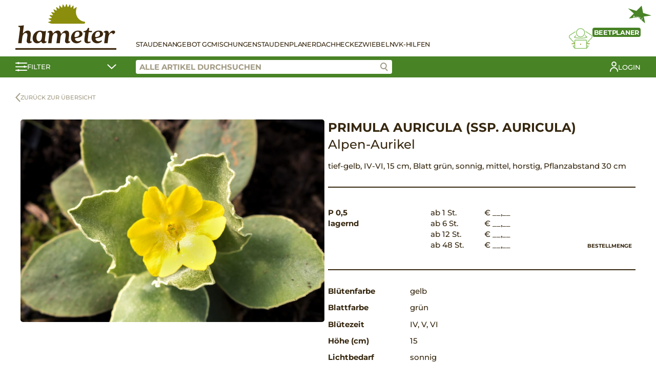

--- FILE ---
content_type: text/html; charset=UTF-8
request_url: https://www.hameter.at/produkt/primula-auricula-ssp-auricula/
body_size: 9488
content:
<!DOCTYPE html><html lang="de-DE"><head><meta charset="UTF-8"><meta name="viewport" content="width=device-width, initial-scale=1.0"><link media="all" href="https://www.hameter.at/wp-content/cache/autoptimize/css/autoptimize_80a66377854177cf89eea501239578b9.css" rel="stylesheet"><title>Primula auricula (ssp. auricula) &#8211; Hameter Staudengärtnerei</title><meta name='robots' content='max-image-preview:large' /> <script type='text/javascript' src='https://www.hameter.at/wp-includes/js/jquery/jquery.min.js?ver=3.6.1' id='jquery-core-js'></script> <link rel="canonical" href="https://www.hameter.at/produkt/primula-auricula-ssp-auricula/" /> <noscript><style>.woocommerce-product-gallery{ opacity: 1 !important; }</style></noscript><meta name="generator" content="Elementor 3.11.1; settings: css_print_method-external, google_font-enabled, font_display-auto"><link rel="icon" href="https://www.hameter.at/wp-content/uploads/2023/02/cropped-hameter-favicon-32x32.png" sizes="32x32" /><link rel="icon" href="https://www.hameter.at/wp-content/uploads/2023/02/cropped-hameter-favicon-192x192.png" sizes="192x192" /><link rel="apple-touch-icon" href="https://www.hameter.at/wp-content/uploads/2023/02/cropped-hameter-favicon-180x180.png" /><meta name="msapplication-TileImage" content="https://www.hameter.at/wp-content/uploads/2023/02/cropped-hameter-favicon-270x270.png" /></head><body class="product-template-default single single-product postid-494032 wp-custom-logo theme-staudenringtwentythree woocommerce woocommerce-page woocommerce-no-js elementor-default elementor-kit-17016"><header><div class="stt-shop-header"><div class="stt-shop-header-navigation container"><div class="stt-shop-haeader-navigation-logo"> <a href="https://www.hameter.at/" class="custom-logo-link" rel="home"><img width="197" height="90" src="https://www.hameter.at/wp-content/uploads/2023/02/logo-hameter.svg" class="custom-logo" alt="Hameter Staudengärtnerei" decoding="async" /></a></div><div class="stt-shop-header-navigation-content"><div class="stt-shop-header-navigation-openers"> <a href="#" class="stt-filter-opener stt-mobile"> <svg xmlns="http://www.w3.org/2000/svg" width="22.923" height="18" viewBox="0 0 22.923 18"> <g data-name="Gruppe 120" transform="translate(-164.5 -151.964)"> <g data-name="Gruppe 117" transform="translate(165.5 152)"> <g data-name="Gruppe 107" transform="translate(0)"> <line data-name="Linie 13" x2="20.923" transform="translate(0 2.003)" fill="none" stroke="#fff" stroke-linecap="round" stroke-width="2"/> <circle data-name="Ellipse 8" cx="2" cy="2" r="2" transform="translate(2.8 -0.036)" fill="#fff"/> </g> <g data-name="Gruppe 108" transform="translate(0 7.564)"> <line data-name="Linie 14" x2="20.923" transform="translate(0 1.562)" fill="none" stroke="#fff" stroke-linecap="round" stroke-width="2"/> <circle data-name="Ellipse 9" cx="2" cy="2" r="2" transform="translate(14.8 -0.6)" fill="#fff"/> </g> </g> <g data-name="Gruppe 119" transform="translate(165.5 166.182)"> <g data-name="Gruppe 118" transform="translate(0 0)"> <line data-name="Linie 13" x2="20.923" transform="translate(0 1.879)" fill="none" stroke="#fff" stroke-linecap="round" stroke-width="2"/> <circle data-name="Ellipse 8" cx="2" cy="2" r="2" transform="translate(2.8 -0.218)" fill="#fff"/> </g> </g> </g> </svg> </a> <a href="#" class="stt-hamburger stt-mobile"> <span></span> <span></span> <span></span> </a></div><div class="stt-shop-header-navigation-container"><div class="stt-shop-header-navigation-list"><div class="stt-mobile"><div class="menu-shop-menu-container"><ul id="menu-shop-menu" class="menu"><li id="menu-item-152857" class="menu-item menu-item-type-post_type menu-item-object-page current_page_parent menu-item-152857"><a href="https://www.hameter.at/shop/">Stauden</a></li><li id="menu-item-152858" class="menu-item menu-item-type-post_type menu-item-object-page menu-item-152858"><a href="https://www.hameter.at/angebot-der-woche/">Angebot GC</a></li><li id="menu-item-152859" class="menu-item menu-item-type-post_type menu-item-object-page menu-item-152859"><a href="https://www.hameter.at/kompositionen/">Mischungen</a></li><li id="menu-item-152860" class="menu-item menu-item-type-post_type menu-item-object-page menu-item-152860"><a href="https://www.hameter.at/staudenplaner/">Staudenplaner</a></li><li id="menu-item-152866" class="menu-item menu-item-type-post_type menu-item-object-page menu-item-152866"><a href="https://www.hameter.at/dachbegruenung/">Dach</a></li><li id="menu-item-152861" class="menu-item menu-item-type-post_type menu-item-object-page menu-item-152861"><a href="https://www.hameter.at/mobilane-fertighecke/">Hecke</a></li><li id="menu-item-152862" class="menu-item menu-item-type-post_type menu-item-object-page menu-item-152862"><a href="https://www.hameter.at/blumenzwiebel/">Zwiebeln</a></li><li id="menu-item-152863" class="menu-item menu-item-type-post_type menu-item-object-page menu-item-152863"><a href="https://www.hameter.at/verkaufshilfen/">VK-Hilfen</a></li></ul></div></div><div class="stt-desktop"><div class="menu-shop-menu-container"><ul id="menu-shop-menu-1" class="menu"><li class="menu-item menu-item-type-post_type menu-item-object-page current_page_parent menu-item-152857"><a href="https://www.hameter.at/shop/">Stauden</a></li><li class="menu-item menu-item-type-post_type menu-item-object-page menu-item-152858"><a href="https://www.hameter.at/angebot-der-woche/">Angebot GC</a></li><li class="menu-item menu-item-type-post_type menu-item-object-page menu-item-152859"><a href="https://www.hameter.at/kompositionen/">Mischungen</a></li><li class="menu-item menu-item-type-post_type menu-item-object-page menu-item-152860"><a href="https://www.hameter.at/staudenplaner/">Staudenplaner</a></li><li class="menu-item menu-item-type-post_type menu-item-object-page menu-item-152866"><a href="https://www.hameter.at/dachbegruenung/">Dach</a></li><li class="menu-item menu-item-type-post_type menu-item-object-page menu-item-152861"><a href="https://www.hameter.at/mobilane-fertighecke/">Hecke</a></li><li class="menu-item menu-item-type-post_type menu-item-object-page menu-item-152862"><a href="https://www.hameter.at/blumenzwiebel/">Zwiebeln</a></li><li class="menu-item menu-item-type-post_type menu-item-object-page menu-item-152863"><a href="https://www.hameter.at/verkaufshilfen/">VK-Hilfen</a></li></ul></div></div></div><div class="stt-shop-header-navigation-bed-planner"> <a href="#" class="open-modal" data-modal="stt-bedplanner-modal"><div class="stt-shop-header-navigation-bed-planner__title"> <span class="stt-shop-header-navigation-bed-planner__title-new">NEU</span> <span>Beetplaner</span></div> <svg xmlns="http://www.w3.org/2000/svg" xmlns:xlink="http://www.w3.org/1999/xlink" width="45.802" height="39.858" viewBox="0 0 45.802 39.858"> <g data-name="Gruppe 112" transform="translate(-100 0)"> <g data-name="Gruppe 112" transform="translate(100 0)" clip-path="url(#clip-path)"> <path data-name="Pfad 88" d="M40.991,24.457a.664.664,0,0,0-.221-.547l-3.911-3.461-.878.992,3.133,2.771c-1.429.5-4.808,1.343-11.418,1.343-6.535,0-9.7-.822-11.015-1.315l2.734-2.419-.877-.992-3.481,3.08a.662.662,0,0,0,.039,1.024c.263.2,2.851,1.947,12.6,1.947,9.889,0,12.869-1.839,12.992-1.917a.663.663,0,0,0,.3-.506" transform="translate(-5.013 -6.91)" fill="#8b8d0d"/> <path data-name="Pfad 89" d="M62.111,18.848a4.327,4.327,0,0,0-1.882-3.122L49.046,8.615l-.71,1.117,11.165,7.1a3,3,0,0,1,.491,4.541L50.143,31.725l.959.913,9.85-10.354a4.317,4.317,0,0,0,1.159-3.436" transform="translate(-16.334 -2.911)" fill="#8b8d0d"/> <path data-name="Pfad 90" d="M1.341,19.211a2.99,2.99,0,0,1,1.276-2.146l10.506-6.679-.71-1.118L1.889,15.959A4.324,4.324,0,0,0,1.182,22.5l9.85,10.51L12,32.107,2.145,21.595a2.994,2.994,0,0,1-.8-2.383" transform="translate(0 -3.132)" fill="#8b8d0d"/> <path data-name="Pfad 91" d="M29.682,17.528a8.764,8.764,0,1,0-8.764-8.765,8.775,8.775,0,0,0,8.764,8.765m0-16.2a7.44,7.44,0,1,1-7.44,7.438,7.448,7.448,0,0,1,7.44-7.438" transform="translate(-7.069 0)" fill="#8b8d0d"/> <rect data-name="Rechteck 60" width="6.157" height="1.324" transform="translate(34.288 29.579)" fill="#8b8d0d"/> <rect data-name="Rechteck 61" width="6.157" height="1.324" transform="translate(5.357 29.579)" fill="#8b8d0d"/> <path data-name="Pfad 92" d="M41.917,45.663a1.187,1.187,0,0,0-1.028-.521H38.817V35.311a1.354,1.354,0,0,0-1.353-1.352H16.071a1.353,1.353,0,0,0-1.352,1.352v9.831H12.646a1.185,1.185,0,0,0-1.028.522,1.224,1.224,0,0,0-.044,1.189l3.168,3.9a1.2,1.2,0,0,0,1.188.572l21.534,0c.052,0,.1,0,.152,0s.119.006.187.006a1.4,1.4,0,0,0,1.2-.6l2.884-3.755.078-.13a1.227,1.227,0,0,0-.046-1.188m-27.2.8v2.173l-1.778-2.173ZM16.071,50h-.027l.027-14.717,21.422.028V50H16.071Zm22.746-1.2V46.467H40.61Z" transform="translate(-3.867 -11.476)" fill="#8b8d0d"/> <line data-name="Linie 15" x2="0.001" transform="translate(22.9 31.137)" fill="none" stroke="#8b8d0d" stroke-linecap="round" stroke-miterlimit="10" stroke-width="2"/> </g> </g> </svg> </a></div><div class="stt-mobile"> <a href="https://www.hameter.at/mein-konto/?redirect" class="stt-my-profile"> <span>Login</span></a></div></div></div></div><div class="stt-shop-header-bar"><div class="container"> <a href="#" class="stt-shop-header-bar-filter stt-filter-opener"> <svg xmlns="http://www.w3.org/2000/svg" width="22.923" height="18" viewBox="0 0 22.923 18"> <g data-name="Gruppe 120" transform="translate(-164.5 -151.964)"> <g data-name="Gruppe 117" transform="translate(165.5 152)"> <g data-name="Gruppe 107" transform="translate(0)"> <line data-name="Linie 13" x2="20.923" transform="translate(0 2.003)" fill="none" stroke="#fff" stroke-linecap="round" stroke-width="2"/> <circle data-name="Ellipse 8" cx="2" cy="2" r="2" transform="translate(2.8 -0.036)" fill="#fff"/> </g> <g data-name="Gruppe 108" transform="translate(0 7.564)"> <line data-name="Linie 14" x2="20.923" transform="translate(0 1.562)" fill="none" stroke="#fff" stroke-linecap="round" stroke-width="2"/> <circle data-name="Ellipse 9" cx="2" cy="2" r="2" transform="translate(14.8 -0.6)" fill="#fff"/> </g> </g> <g data-name="Gruppe 119" transform="translate(165.5 166.182)"> <g data-name="Gruppe 118" transform="translate(0 0)"> <line data-name="Linie 13" x2="20.923" transform="translate(0 1.879)" fill="none" stroke="#fff" stroke-linecap="round" stroke-width="2"/> <circle data-name="Ellipse 8" cx="2" cy="2" r="2" transform="translate(2.8 -0.218)" fill="#fff"/> </g> </g> </g> </svg> <span>Filter</span> <svg xmlns="http://www.w3.org/2000/svg" width="18.02" height="10.056" viewBox="0 0 18.02 10.056"> <path id="Pfad_105" data-name="Pfad 105" d="M527.882,5837.131l7.45,7.258,7.742-7.258" transform="translate(-526.468 -5835.717)" fill="none" stroke="#fff" stroke-linecap="round" stroke-width="2"/> </svg> </a><div class="stt-shop-header-bar-right"><div class="stt-shop-header-bar-search"> <input class="stt-product-search" placeholder="Alle Artikel durchsuchen" value=""> <a href="#" class="stt-product-search-icon btn-search"> <svg data-name="Gruppe 122" xmlns="http://www.w3.org/2000/svg" width="15.262" height="16.958" viewBox="0 0 15.262 16.958"> <g data-name="Gruppe 121" transform="translate(9.688 11.202)"> <line data-name="Linie 13" x2="4.159" y2="4.343" fill="none" stroke="#9f9a84" stroke-linecap="round" stroke-width="2"/> </g> <g data-name="Ellipse 10" fill="#fff" stroke="#9f9a84" stroke-width="2"> <circle cx="6.5" cy="6.5" r="6.5" stroke="none"/> <circle cx="6.5" cy="6.5" r="5.5" fill="none"/> </g> </svg> </a><div class="stt-search-suggestions"></div></div><div class="stt-shop-header-bar-additional"> <a href="https://www.hameter.at/mein-konto/?redirect" class="stt-my-profile"> <svg xmlns="http://www.w3.org/2000/svg" xmlns:xlink="http://www.w3.org/1999/xlink" width="16.264" height="20.066" viewBox="0 0 16.264 20.066"> <g data-name="Gruppe 186" transform="translate(0 0)"> <g data-name="Gruppe 186"> <circle data-name="Ellipse 17" cx="3.917" cy="3.917" r="3.917" transform="translate(4.215 1)" fill="none" stroke="#fff" stroke-linecap="round" stroke-linejoin="round" stroke-width="2"/> <path data-name="Pfad 171" d="M1,19.066a7.132,7.132,0,0,1,14.264,0" fill="none" stroke="#fff" stroke-linecap="round" stroke-linejoin="round" stroke-width="2"/> </g> </g> </svg> <span>Login</span></a></div></div></div></div><div class="stt-shop-header-filter-contents container"><div><div class="filter-group" style="display:none;"> <label class="checkbox-container"> P 0,5 - Tray <input class="filter filter-P 0,5 - Tray" data-filter="topfgroesse" data-filter-value="P 0,5 - Tray" type="checkbox"><span class="checkmark"></span> </label></div><div class="filter-group"><div class="knospig-bluehend"> <label class="checkbox-container"> knospig-blühend <input class="filter filter-knospig-bluehend" data-filter="prioritaet" data-filter-value="knospig-bluehend" type="checkbox"><span class="checkmark"></span> </label></div><div class="topqualitaet"> <label class="checkbox-container"> Topqualität <input class="filter filter-topqualitaet" data-filter="prioritaet" data-filter-value="topqualitaet" type="checkbox"><span class="checkmark"></span> </label></div><div class="sb"> <label class="checkbox-container"> Stauden mit Buntbild <input class="filter filter-sb" data-filter="sortiment" data-filter-value="sb" type="checkbox"><span class="checkmark"></span> </label></div> <label class="checkbox-container"> Nur verfügbare anzeigen <input class="filter filter-lagernd" data-filter="prioritaet" data-filter-value="lagernd" type="checkbox"><span class="checkmark"></span> </label> <br> <label class="checkbox-container"> Neuheiten <input class="filter filter-ja" data-filter="neuheit" data-filter-value="ja" type="checkbox"><span class="checkmark"></span> </label> <br> <label class="checkbox-container"> Favoriten <input class="filter filter-ja" data-filter="favoriten" data-filter-value="ja" type="checkbox"><span class="checkmark"></span> </label></div><div class="filter-group"><div class="filter-group-heading"> Pflanzengruppen</div><div class="filter-group-content"> <label class="checkbox-container"> Blütenstauden <input class="filter filter-bluetenstauden" data-filter="kategorie" data-filter-value="bluetenstauden" type="checkbox"><span class="checkmark"></span> </label> <label class="checkbox-container"> Bodendecker <input class="filter filter-bodendecker" data-filter="kategorie" data-filter-value="bodendecker" type="checkbox"><span class="checkmark"></span> </label> <label class="checkbox-container"> Dachbegrünung <input class="filter filter-dachbegruenung" data-filter="kategorie" data-filter-value="dachbegruenung" type="checkbox"><span class="checkmark"></span> </label> <label class="checkbox-container"> Farne <input class="filter filter-farne" data-filter="kategorie" data-filter-value="farne" type="checkbox"><span class="checkmark"></span> </label> <label class="checkbox-container"> Gräser <input class="filter filter-graeser" data-filter="kategorie" data-filter-value="graeser" type="checkbox"><span class="checkmark"></span> </label> <label class="checkbox-container"> Küche <input class="filter filter-kueche" data-filter="kategorie" data-filter-value="kueche" type="checkbox"><span class="checkmark"></span> </label> <label class="checkbox-container" style="display:none;"> Mobilane® Fertighecke <input class="filter filter-mobilane-fertighecke" data-filter="kategorie" data-filter-value="mobilane-fertighecke" type="checkbox"><span class="checkmark"></span> </label> <label class="checkbox-container"> Staudenmischungen <input class="filter filter-staudenmischungen" data-filter="kategorie" data-filter-value="staudenmischungen" type="checkbox"><span class="checkmark"></span> </label> <label class="checkbox-container" style="display:none;"> Verkaufshilfen <input class="filter filter-verkaufshilfen" data-filter="kategorie" data-filter-value="verkaufshilfen" type="checkbox"><span class="checkmark"></span> </label> <label class="checkbox-container"> Wasser <input class="filter filter-wasser" data-filter="kategorie" data-filter-value="wasser" type="checkbox"><span class="checkmark"></span> </label> <label class="checkbox-container" style="display:none;"> Zwiebeln <input class="filter filter-zwiebeln" data-filter="kategorie" data-filter-value="zwiebeln" type="checkbox"><span class="checkmark"></span> </label><p></p><div style="display: none;"> <label class="checkbox-container"> Küche ausschließen <input class="filter filter-kueche" data-filter="kategorie_not" data-filter-value="kueche" type="checkbox"><span class="checkmark"></span> </label></div></div></div><div class="filter-group"><div class="filter-group-heading"> Besondere Eigenschaften</div><div class="filter-group-content"> <label class="checkbox-container"> Bienenweide <input class="filter filter-bienenweide" data-filter="besondere-eigenschaften" data-filter-value="bienenweide" type="checkbox"><span class="checkmark"></span> </label> <label class="checkbox-container"> blattzierend <input class="filter filter-blattzierend" data-filter="besondere-eigenschaften" data-filter-value="blattzierend" type="checkbox"><span class="checkmark"></span> </label> <label class="checkbox-container"> Dauerblüher <input class="filter filter-dauerblueher-besondere-eigenschaften" data-filter="besondere-eigenschaften" data-filter-value="dauerblueher-besondere-eigenschaften" type="checkbox"><span class="checkmark"></span> </label> <label class="checkbox-container"> duftend <input class="filter filter-duftend" data-filter="besondere-eigenschaften" data-filter-value="duftend" type="checkbox"><span class="checkmark"></span> </label> <label class="checkbox-container"> essbar <input class="filter filter-essbar" data-filter="besondere-eigenschaften" data-filter-value="essbar" type="checkbox"><span class="checkmark"></span> </label> <label class="checkbox-container"> essbare Blüten <input class="filter filter-essbare-blueten" data-filter="besondere-eigenschaften" data-filter-value="essbare-blueten" type="checkbox"><span class="checkmark"></span> </label> <label class="checkbox-container"> Fruchtschmuck <input class="filter filter-fruchtschmuck" data-filter="besondere-eigenschaften" data-filter-value="fruchtschmuck" type="checkbox"><span class="checkmark"></span> </label> <label class="checkbox-container"> Heilpflanze <input class="filter filter-heilpflanze" data-filter="besondere-eigenschaften" data-filter-value="heilpflanze" type="checkbox"><span class="checkmark"></span> </label> <label class="checkbox-container"> heimische Wildstaude <input class="filter filter-heimische-wildstaude" data-filter="besondere-eigenschaften" data-filter-value="heimische-wildstaude" type="checkbox"><span class="checkmark"></span> </label> <label class="checkbox-container"> Herbstfärbung <input class="filter filter-herbstfaerbung" data-filter="besondere-eigenschaften" data-filter-value="herbstfaerbung" type="checkbox"><span class="checkmark"></span> </label> <label class="checkbox-container"> Langzeitwirkung <input class="filter filter-langzeitwirkung" data-filter="besondere-eigenschaften" data-filter-value="langzeitwirkung" type="checkbox"><span class="checkmark"></span> </label> <label class="checkbox-container"> salzverträglich <input class="filter filter-salzvertraeglich" data-filter="besondere-eigenschaften" data-filter-value="salzvertraeglich" type="checkbox"><span class="checkmark"></span> </label> <label class="checkbox-container"> schneckenresistent <input class="filter filter-schneckenresistent" data-filter="besondere-eigenschaften" data-filter-value="schneckenresistent" type="checkbox"><span class="checkmark"></span> </label> <label class="checkbox-container"> Schnittstaude <input class="filter filter-schnittstaude-besondere-eigenschaften" data-filter="besondere-eigenschaften" data-filter-value="schnittstaude-besondere-eigenschaften" type="checkbox"><span class="checkmark"></span> </label> <label class="checkbox-container"> trittverträglich <input class="filter filter-trittvertraeglich" data-filter="besondere-eigenschaften" data-filter-value="trittvertraeglich" type="checkbox"><span class="checkmark"></span> </label> <label class="checkbox-container"> trockenheitsverträglich <input class="filter filter-trockenheitsvertraeglich" data-filter="besondere-eigenschaften" data-filter-value="trockenheitsvertraeglich" type="checkbox"><span class="checkmark"></span> </label> <label class="checkbox-container"> ungiftig <input class="filter filter-ungiftig" data-filter="besondere-eigenschaften" data-filter-value="ungiftig" type="checkbox"><span class="checkmark"></span> </label> <label class="checkbox-container"> wintergrün <input class="filter filter-wintergruen" data-filter="besondere-eigenschaften" data-filter-value="wintergruen" type="checkbox"><span class="checkmark"></span> </label> <label class="checkbox-container"> Winterschutz <input class="filter filter-winterschutz" data-filter="besondere-eigenschaften" data-filter-value="winterschutz" type="checkbox"><span class="checkmark"></span> </label> <label class="checkbox-container"> Würzpflanze <input class="filter filter-wuerzpflanze" data-filter="besondere-eigenschaften" data-filter-value="wuerzpflanze" type="checkbox"><span class="checkmark"></span> </label></div></div><div class="filter-group open"><div class="filter-group-heading"> Blütenfarbe</div><div class="filter-group-content"> <label class="checkbox-container checkbox-container-color">&nbsp; <input class="filter filter-weiss" data-filter="bluetenfarbe" data-filter-value="weiss" type="checkbox"> <span class="checkmark color-checkmark" title="weiß"><div style="background-color: #ffffff"></div> </span> </label> <label class="checkbox-container checkbox-container-color">&nbsp; <input class="filter filter-rot-bluetenfarbe" data-filter="bluetenfarbe" data-filter-value="rot-bluetenfarbe" type="checkbox"> <span class="checkmark color-checkmark" title="rot"><div style="background-color: #d0021b"></div> </span> </label> <label class="checkbox-container checkbox-container-color">&nbsp; <input class="filter filter-orange" data-filter="bluetenfarbe" data-filter-value="orange" type="checkbox"> <span class="checkmark color-checkmark" title="orange"><div style="background-color: #f5a623"></div> </span> </label> <label class="checkbox-container checkbox-container-color">&nbsp; <input class="filter filter-gelb" data-filter="bluetenfarbe" data-filter-value="gelb" type="checkbox"> <span class="checkmark color-checkmark" title="gelb"><div style="background-color: #fff700"></div> </span> </label> <label class="checkbox-container checkbox-container-color">&nbsp; <input class="filter filter-gruen-bluetenfarbe" data-filter="bluetenfarbe" data-filter-value="gruen-bluetenfarbe" type="checkbox"> <span class="checkmark color-checkmark" title="grün"><div style="background-color: #40d460"></div> </span> </label> <label class="checkbox-container checkbox-container-color">&nbsp; <input class="filter filter-blau" data-filter="bluetenfarbe" data-filter-value="blau" type="checkbox"> <span class="checkmark color-checkmark" title="blau"><div style="background-color: #4a90e2"></div> </span> </label> <label class="checkbox-container checkbox-container-color">&nbsp; <input class="filter filter-violett" data-filter="bluetenfarbe" data-filter-value="violett" type="checkbox"> <span class="checkmark color-checkmark" title="violett"><div style="background-color: #695385"></div> </span> </label> <label class="checkbox-container checkbox-container-color">&nbsp; <input class="filter filter-purpur" data-filter="bluetenfarbe" data-filter-value="purpur" type="checkbox"> <span class="checkmark color-checkmark" title="purpur"><div style="background-color: #bd10e0"></div> </span> </label> <label class="checkbox-container checkbox-container-color">&nbsp; <input class="filter filter-rosa" data-filter="bluetenfarbe" data-filter-value="rosa" type="checkbox"> <span class="checkmark color-checkmark" title="rosa"><div style="background-color: #f4b1b1"></div> </span> </label> <label class="checkbox-container checkbox-container-color">&nbsp; <input class="filter filter-braun" data-filter="bluetenfarbe" data-filter-value="braun" type="checkbox"> <span class="checkmark color-checkmark" title="braun"><div style="background-color: #8b572a"></div> </span> </label> <label class="checkbox-container checkbox-container-color">&nbsp; <input class="filter filter-schwarz" data-filter="bluetenfarbe" data-filter-value="schwarz" type="checkbox"> <span class="checkmark color-checkmark" title="schwarz"><div style="background-color: #000000"></div> </span> </label> <label class="checkbox-container checkbox-container-color">&nbsp; <input class="filter filter-lila" data-filter="bluetenfarbe" data-filter-value="lila" type="checkbox"> <span class="checkmark color-checkmark" title="lila"><div style="background-color: #dda0dd"></div> </span> </label></div></div><div class="filter-group open"><div class="filter-group-heading"> Blütezeit</div><div class="filter-group-content"><div class="range-slider" data-filter="bluetezeit" data-show-labels="true" data-keys="1,2,3,4,5,6,7,8,9,10,11,12" data-values="I,II,III,IV,V,VI,VII,VIII,IX,X,XI,XII"></div></div></div><div class="filter-group open"><div class="filter-group-heading"> Blattfarbe</div><div class="filter-group-content"> <label class="checkbox-container checkbox-container-color">&nbsp; <input class="filter filter-weiss-blattfarbe" data-filter="blattfarbe" data-filter-value="weiss-blattfarbe" type="checkbox"> <span class="checkmark color-checkmark" title="weiß"><div style="background-color: #ffffff"></div> </span> </label> <label class="checkbox-container checkbox-container-color">&nbsp; <input class="filter filter-rot" data-filter="blattfarbe" data-filter-value="rot" type="checkbox"> <span class="checkmark color-checkmark" title="rot"><div style="background-color: #d0021b"></div> </span> </label> <label class="checkbox-container checkbox-container-color">&nbsp; <input class="filter filter-orange-blattfarbe" data-filter="blattfarbe" data-filter-value="orange-blattfarbe" type="checkbox"> <span class="checkmark color-checkmark" title="orange"><div style="background-color: #f5a623"></div> </span> </label> <label class="checkbox-container checkbox-container-color">&nbsp; <input class="filter filter-gelb-blattfarbe" data-filter="blattfarbe" data-filter-value="gelb-blattfarbe" type="checkbox"> <span class="checkmark color-checkmark" title="gelb"><div style="background-color: #fff700"></div> </span> </label> <label class="checkbox-container checkbox-container-color">&nbsp; <input class="filter filter-gruen" data-filter="blattfarbe" data-filter-value="gruen" type="checkbox"> <span class="checkmark color-checkmark" title="grün"><div style="background-color: #40d460"></div> </span> </label> <label class="checkbox-container checkbox-container-color">&nbsp; <input class="filter filter-blau-blattfarbe" data-filter="blattfarbe" data-filter-value="blau-blattfarbe" type="checkbox"> <span class="checkmark color-checkmark" title="blau"><div style="background-color: #4a90e2"></div> </span> </label> <label class="checkbox-container checkbox-container-color">&nbsp; <input class="filter filter-purpur-blattfarbe" data-filter="blattfarbe" data-filter-value="purpur-blattfarbe" type="checkbox"> <span class="checkmark color-checkmark" title="purpur"><div style="background-color: #bd10e0"></div> </span> </label> <label class="checkbox-container checkbox-container-color">&nbsp; <input class="filter filter-braun-blattfarbe" data-filter="blattfarbe" data-filter-value="braun-blattfarbe" type="checkbox"> <span class="checkmark color-checkmark" title="braun"><div style="background-color: #8b572a"></div> </span> </label> <label class="checkbox-container checkbox-container-color">&nbsp; <input class="filter filter-silbrig" data-filter="blattfarbe" data-filter-value="silbrig" type="checkbox"> <span class="checkmark color-checkmark" title="silbrig"><div style="background-color: #c2c2c2"></div> </span> </label> <label class="checkbox-container checkbox-container-color">&nbsp; <input class="filter filter-grau" data-filter="blattfarbe" data-filter-value="grau" type="checkbox"> <span class="checkmark color-checkmark" title="grau"><div style="background-color: #c2c2c2"></div> </span> </label> <label class="checkbox-container checkbox-container-color">&nbsp; <input class="filter filter-schwarz-blattfarbe" data-filter="blattfarbe" data-filter-value="schwarz-blattfarbe" type="checkbox"> <span class="checkmark color-checkmark" title="schwarz"><div style="background-color: #000000"></div> </span> </label></div></div><div class="filter-group open"><div class="filter-group-heading"> Wuchshöhe <span style="font-weight:400;">in cm</span></div><div class="filter-group-content"><div class="range-slider" data-filter="hoehe-cm" data-show-labels="false" data-keys="3,4,5,6,8,10,12,13,15,20,25,30,35,40,45,50,55,60,65,70,75,80,85,90,100,110,120,125,130,135,140,150,160,170,175,180,200,230,250,275" data-values="3,4-hoehe-cm,5-hoehe-cm,6,8,10,12-hoehe-cm,13-hoehe-cm,15,20-hoehe-cm,25,30-hoehe-cm,35,40,45,50,55,60,65,70,75,80,85,90,100,110,120,125-hoehe-cm,130,135-hoehe-cm,140,150,160,170,175-hoehe-cm,180,200,230,250,275"><div class="range-info"><span class="value-from">3</span> - <span class="value-to">275</span></div></div></div></div><div class="filter-group open"><div class="filter-group-heading"> Lichtbedarf</div><div class="filter-group-content"> <label class="checkbox-container checkbox-container-image"> <input class="filter filter-sonnig" data-filter="lichtbedarf" data-filter-value="sonnig" type="checkbox"> <span class="checkmark image-checkmark" title="Sonnig"><div style="background-image: url( 'https://www.hameter.at/wp-content/themes/staudenringtwentythree/images/filter-sonne.svg ');"></div> </span> </label> <label class="checkbox-container checkbox-container-image"> <input class="filter filter-halbschattig" data-filter="lichtbedarf" data-filter-value="halbschattig" type="checkbox"> <span class="checkmark image-checkmark" title="Halbschattig"><div style="background-image: url( 'https://www.hameter.at/wp-content/themes/staudenringtwentythree/images/filter-halbschatten.svg ');"></div> </span> </label> <label class="checkbox-container checkbox-container-image"> <input class="filter filter-schattig" data-filter="lichtbedarf" data-filter-value="schattig" type="checkbox"> <span class="checkmark image-checkmark" title="Schattig"><div style="background-image: url( 'https://www.hameter.at/wp-content/themes/staudenringtwentythree/images/filter-schatten.svg ');"></div> </span> </label></div></div><div class="filter-group"><div class="filter-group-heading"> pH-Wert</div><div class="filter-group-content"> <label class="checkbox-container"> kalkfrei <input class="filter filter-kalkfrei" data-filter="ph-wert" data-filter-value="kalkfrei" type="checkbox"><span class="checkmark"></span> </label> <label class="checkbox-container"> kalkreich <input class="filter filter-kalkreich" data-filter="ph-wert" data-filter-value="kalkreich" type="checkbox"><span class="checkmark"></span> </label> <label class="checkbox-container"> mäßig sauer <input class="filter filter-maessig-sauer" data-filter="ph-wert" data-filter-value="maessig-sauer" type="checkbox"><span class="checkmark"></span> </label> <label class="checkbox-container"> neutral <input class="filter filter-neutral" data-filter="ph-wert" data-filter-value="neutral" type="checkbox"><span class="checkmark"></span> </label> <label class="checkbox-container"> schwach alkalisch <input class="filter filter-schwach-alkalisch" data-filter="ph-wert" data-filter-value="schwach-alkalisch" type="checkbox"><span class="checkmark"></span> </label> <label class="checkbox-container"> schwach kalkhaltig <input class="filter filter-schwach-kalkhaltig" data-filter="ph-wert" data-filter-value="schwach-kalkhaltig" type="checkbox"><span class="checkmark"></span> </label></div></div><div class="filter-group open"><div class="filter-group-heading"> Wasserbedarf</div><div class="filter-group-content"> <label class="checkbox-container checkbox-container-image"> <input class="filter filter-trocken" data-filter="wasserbedarf" data-filter-value="trocken" type="checkbox"> <span class="checkmark image-checkmark" title="Trocken"><div style="background-image: url( 'https://www.hameter.at/wp-content/themes/staudenringtwentythree/images/filter-wasserbedarf-trocken.svg '); background-position: 50% 80%;"></div> </span> </label> <label class="checkbox-container checkbox-container-image"> <input class="filter filter-mittel" data-filter="wasserbedarf" data-filter-value="mittel" type="checkbox"> <span class="checkmark image-checkmark" title="Mittel"><div style="background-image: url( 'https://www.hameter.at/wp-content/themes/staudenringtwentythree/images/filter-wasserbedarf-mittel.svg '); background-position: 50% 80%;"></div> </span> </label> <label class="checkbox-container checkbox-container-image"> <input class="filter filter-feucht" data-filter="wasserbedarf" data-filter-value="feucht" type="checkbox"> <span class="checkmark image-checkmark" title="Feucht"><div style="background-image: url( 'https://www.hameter.at/wp-content/themes/staudenringtwentythree/images/filter-wasserbedarf-feucht.svg '); background-position: 50% 80%;"></div> </span> </label> <label class="checkbox-container">Wasserpflanze <input class="filter filter-wasserpflanze" data-filter="wasserbedarf" data-filter-value="wasserpflanze" type="checkbox"> <span class="checkmark"></span> </label></div></div><div class="filter-group"><div class="filter-group-heading"> Wassertiefe <span style="font-weight:400;">in cm</span></div><div class="filter-group-content"><div class="range-slider" data-filter="wassertiefe-cm" data-show-labels="false" data-keys="0,5,10,15,20,25,30,35,40,45,50,55,60,65,70,75,80,85,90,95,100,105,110,115,120,125,130,135,140,145,150,155,160,165,170,175,180,185,190,195,200" data-values="0,5,10-wassertiefe-cm,15-wassertiefe-cm,20,25-wassertiefe-cm,30,35-wassertiefe-cm,40-wassertiefe-cm,45-wassertiefe-cm,50-wassertiefe-cm,55-wassertiefe-cm,60-wassertiefe-cm,65-wassertiefe-cm,70-wassertiefe-cm,75-wassertiefe-cm,80-wassertiefe-cm,85-wassertiefe-cm,90-wassertiefe-cm,95-wassertiefe-cm,100-wassertiefe-cm,105,110-wassertiefe-cm,115,120-wassertiefe-cm,125-wassertiefe-cm,130-wassertiefe-cm,135,140-wassertiefe-cm,145,150-wassertiefe-cm,155,160-wassertiefe-cm,165,170-wassertiefe-cm,175,180-wassertiefe-cm,185,190,195,200-wassertiefe-cm"><div class="range-info"><span class="value-from">0</span> - <span class="value-to">200</span></div></div></div></div><div class="filter-group open"><div class="filter-group-heading"> Wuchsverhalten</div><div class="filter-group-content"> <label class="checkbox-container"> ausläufertreibend <input class="filter filter-auslaeufertreibend" data-filter="wuchsverhalten" data-filter-value="auslaeufertreibend" type="checkbox"><span class="checkmark"></span> </label> <label class="checkbox-container"> horstig <input class="filter filter-horstig" data-filter="wuchsverhalten" data-filter-value="horstig" type="checkbox"><span class="checkmark"></span> </label> <label class="checkbox-container"> polsterförmig <input class="filter filter-polsterfoermig" data-filter="wuchsverhalten" data-filter-value="polsterfoermig" type="checkbox"><span class="checkmark"></span> </label> <label class="checkbox-container"> schwimmend <input class="filter filter-schwimmend" data-filter="wuchsverhalten" data-filter-value="schwimmend" type="checkbox"><span class="checkmark"></span> </label> <label class="checkbox-container"> versamend <input class="filter filter-versamend" data-filter="wuchsverhalten" data-filter-value="versamend" type="checkbox"><span class="checkmark"></span> </label></div></div> <input style="display: none;" class="filter filter-ja" data-filter="etikett-vorhanden" data-filter-value="ja" type="checkbox"><div> <button class="reset-filter">Filter zurücksetzen</button></div></div></div></div></header><main class="container staudenring-main"><div class="woocommerce-notices-wrapper"></div><div class="stt-before-single-product"><div class="stt-back-to-overview"> <a href="#"> <svg xmlns="http://www.w3.org/2000/svg" width="10.056" height="18.02" viewBox="0 0 10.056 18.02"> <path d="M0,7.258,7.45,0l7.742,7.258" transform="translate(1.383 16.606) rotate(-90)" fill="none" stroke="#a19a83" stroke-linecap="round" stroke-width="2"/> </svg> Zurück zur Übersicht </a></div><div class="stt-print"></div></div><div id="product-494032" class="product type-product post-494032 status-publish first instock product_cat-bluetenstauden product_cat-bluetenstauden-artikel has-post-thumbnail taxable shipping-taxable purchasable product-type-variable"><div class="woocommerce-product-gallery woocommerce-product-gallery--with-images woocommerce-product-gallery--columns-4 images" data-columns="4" style="opacity: 0; transition: opacity .25s ease-in-out;"><figure class="woocommerce-product-gallery__wrapper"><div data-thumb="https://www.hameter.at/wp-content/uploads/2025/11/3857_primula_auricula_XS_001-100x100.jpeg" data-thumb-alt="" class="woocommerce-product-gallery__image"><a href="https://www.hameter.at/wp-content/uploads/2025/11/3857_primula_auricula_XS_001-scaled.jpeg"><img width="1000" height="667" src="https://www.hameter.at/wp-content/uploads/2025/11/3857_primula_auricula_XS_001-1000x667.jpeg" class="wp-post-image" alt="" decoding="async" title="3857_primula_auricula_XS_001.jpeg" data-caption="" data-src="https://www.hameter.at/wp-content/uploads/2025/11/3857_primula_auricula_XS_001-scaled.jpeg" data-large_image="https://www.hameter.at/wp-content/uploads/2025/11/3857_primula_auricula_XS_001-scaled.jpeg" data-large_image_width="2560" data-large_image_height="1707" srcset="https://www.hameter.at/wp-content/uploads/2025/11/3857_primula_auricula_XS_001-1000x667.jpeg 1000w, https://www.hameter.at/wp-content/uploads/2025/11/3857_primula_auricula_XS_001-300x200.jpeg 300w, https://www.hameter.at/wp-content/uploads/2025/11/3857_primula_auricula_XS_001-1024x683.jpeg 1024w, https://www.hameter.at/wp-content/uploads/2025/11/3857_primula_auricula_XS_001-768x512.jpeg 768w, https://www.hameter.at/wp-content/uploads/2025/11/3857_primula_auricula_XS_001-1536x1024.jpeg 1536w, https://www.hameter.at/wp-content/uploads/2025/11/3857_primula_auricula_XS_001-2048x1365.jpeg 2048w" sizes="(max-width: 1000px) 100vw, 1000px" /></a></div></figure></div><div class="summary entry-summary"><div class="product-name"><h1>Primula auricula (ssp. auricula)</h1><div class="short-description">Alpen-Aurikel</div></div><div class="product-description"> tief-gelb, IV-VI, 15 cm, Blatt grün, sonnig, mittel, horstig, Pflanzabstand 30 cm</div><div class="product-variation"><div class="variation-single"><div class="variation-quality"><div class="variation-name"><strong>P 0,5<br>lagernd</strong></div><div class="variation-price-single"></div></div><div class="variation-options"><div class="variation-price-full"><div><div>ab 1 St.</div><div>&euro; __,__</div></div><div><div>ab 6 St.</div><div>&euro; __,__</div></div><div><div>ab 12 St.</div><div>&euro; __,__</div></div><div><div>ab 48 St.</div><div>&euro; __,__</div></div></div><div class="variation-cart"> <span class="variation-cart-text">Bestellmenge</span></div></div></div></div><div class="stt-after-single-product-summary"><div class="group col-2"><div class="heading">Blütenfarbe</div><div class="items">gelb</div></div><div class="group col-2"><div class="heading">Blattfarbe</div><div class="items">grün</div></div><div class="group col-2"><div class="heading">Blütezeit</div><div class="items">IV, V, VI</div></div><div class="group col-2"><div class="heading">Höhe (cm)</div><div class="items">15</div></div><div class="group col-2"><div class="heading">Lichtbedarf</div><div class="items">sonnig</div></div><div class="group col-2"><div class="heading">pH-Wert</div><div class="items">mäßig sauer, schwach alkalisch</div></div><div class="group col-2"><div class="heading">Wasserbedarf</div><div class="items">mittel</div></div><div class="group col-2"><div class="heading">Wuchsverhalten</div><div class="items">horstig</div></div><div class="group"><div class="heading">Staudenplaner</div><div class="items">Duftstauden</div></div><div class="group"><div class="heading">Eigenschaften</div><div class="items">trockenheitsverträglich, ungiftig, wintergrün, duftend</div></div><div class="group"><div class="heading">Stk/m²</div><div class="items">12</div></div></div></div></div></main><footer><div class="stt-social-media"> <a href="https://www.instagram.com/gaertnerei_hameter/" target="_blank" class="stt-social-media-link"> <svg data-name="sc instagram" xmlns="http://www.w3.org/2000/svg" width="48" height="48" viewBox="0 0 48 48"> <path data-name="Pfad 144" d="M24,11.52c-3.39,0-3.81.01-5.15.07a9.737,9.737,0,0,0-3.03.58,6.368,6.368,0,0,0-3.65,3.66,9.606,9.606,0,0,0-.58,3.02c-.06,1.34-.07,1.76-.07,5.15s.01,3.81.07,5.15a9.606,9.606,0,0,0,.58,3.02,6.191,6.191,0,0,0,1.44,2.22,6.356,6.356,0,0,0,2.21,1.44,9.737,9.737,0,0,0,3.03.58c1.34.06,1.76.07,5.15.07s3.81-.01,5.15-.07a9.606,9.606,0,0,0,3.02-.58,6.348,6.348,0,0,0,3.66-3.66,9.606,9.606,0,0,0,.58-3.02c.06-1.34.07-1.76.07-5.15s-.01-3.81-.07-5.15a9.3,9.3,0,0,0-.59-3.02,6.145,6.145,0,0,0-1.43-2.22,6.3,6.3,0,0,0-2.22-1.44,9.606,9.606,0,0,0-3.02-.58c-1.34-.06-1.76-.07-5.15-.07m0,2.25c3.33,0,3.73.01,5.04.07a7.049,7.049,0,0,1,2.32.43,4.074,4.074,0,0,1,2.37,2.37,7.049,7.049,0,0,1,.43,2.32c.06,1.31.07,1.71.07,5.04s-.01,3.73-.07,5.04a7.049,7.049,0,0,1-.43,2.32,4.074,4.074,0,0,1-2.37,2.37,7.049,7.049,0,0,1-2.32.43c-1.31.06-1.71.07-5.04.07s-3.73-.01-5.04-.07a7.049,7.049,0,0,1-2.32-.43,4.074,4.074,0,0,1-2.37-2.37,7.049,7.049,0,0,1-.43-2.32c-.06-1.31-.07-1.71-.07-5.04s.01-3.73.07-5.04a7.049,7.049,0,0,1,.43-2.32,4.061,4.061,0,0,1,.93-1.44,4.013,4.013,0,0,1,1.44-.93,7.049,7.049,0,0,1,2.32-.43c1.31-.06,1.71-.07,5.04-.07" fill="#fff" fill-rule="evenodd"/> <path data-name="Pfad 145" d="M24,17.28A6.72,6.72,0,1,0,30.72,24,6.722,6.722,0,0,0,24,17.28m0,11.04A4.32,4.32,0,1,1,28.32,24,4.315,4.315,0,0,1,24,28.32m8.35-10.94a1.535,1.535,0,1,1-1.53-1.54,1.536,1.536,0,0,1,1.53,1.54" fill="#fff" fill-rule="evenodd"/> </svg> </a></div><div class="stt-copyright">&copy; 2026 Hameter GmbH</div><nav><div class="menu-footer-container"><ul id="menu-footer" class="menu"><li id="menu-item-42" class="menu-item menu-item-type-post_type menu-item-object-page menu-item-42"><a href="https://www.hameter.at/impressum/">Impressum</a></li><li id="menu-item-39" class="menu-item menu-item-type-post_type menu-item-object-page menu-item-39"><a href="https://www.hameter.at/versandarten/">Versandkosten</a></li><li id="menu-item-41" class="menu-item menu-item-type-post_type menu-item-object-page menu-item-41"><a href="https://www.hameter.at/agb/">AGB</a></li><li id="menu-item-43" class="menu-item menu-item-type-post_type menu-item-object-page menu-item-privacy-policy menu-item-43"><a href="https://www.hameter.at/datenschutzerklaerung/">Datenschutzerklärung</a></li></ul></div></nav></footer> <a href="#" id="stt-page-up"></a><div class="stt-loader"><div></div><div></div><div></div><div></div></div><div class="staudenring-modal" id="stt-bedplanner-modal"><div class="modal-content"><div class="modal-head"> <a class="modal-close" href="#"></a></div><div class="modal-body"><h4 class="modal-heading">Beetplaner</h4><p > <a href="https://www.hameter.at/beetplaner/" class="button alt">Beetplaner</a></p><p> <a href="https://www.derbeetplaner.com/" class="button alt" target="_blank">Beetplaner PRO *NEU*</a></p></div></div></div><script type="application/ld+json">{"@context":"https:\/\/schema.org\/","@type":"Product","@id":"https:\/\/www.hameter.at\/produkt\/primula-auricula-ssp-auricula\/#product","name":"Primula auricula (ssp. auricula)","url":"https:\/\/www.hameter.at\/produkt\/primula-auricula-ssp-auricula\/","description":"Alpen-Aurikel","image":"https:\/\/www.hameter.at\/wp-content\/uploads\/2025\/11\/3857_primula_auricula_XS_001-scaled.jpeg","sku":"P_3847","offers":[{"@type":"Offer","priceCurrency":"EUR","availability":"http:\/\/schema.org\/InStock","url":"https:\/\/www.hameter.at\/produkt\/primula-auricula-ssp-auricula\/","seller":{"@type":"Organization","name":"Hameter Staudeng\u00e4rtnerei","url":"https:\/\/www.hameter.at"}}]}</script><noscript><style>.lazyload{display:none;}</style></noscript><script data-noptimize="1">window.lazySizesConfig=window.lazySizesConfig||{};window.lazySizesConfig.loadMode=1;</script><script async data-noptimize="1" src='https://www.hameter.at/wp-content/plugins/autoptimize/classes/external/js/lazysizes.min.js?ao_version=3.1.10'></script> <div class="pswp" tabindex="-1" role="dialog" aria-hidden="true"><div class="pswp__bg"></div><div class="pswp__scroll-wrap"><div class="pswp__container"><div class="pswp__item"></div><div class="pswp__item"></div><div class="pswp__item"></div></div><div class="pswp__ui pswp__ui--hidden"><div class="pswp__top-bar"><div class="pswp__counter"></div> <button class="pswp__button pswp__button--close" aria-label="Schließen (Esc)"></button> <button class="pswp__button pswp__button--share" aria-label="Teilen"></button> <button class="pswp__button pswp__button--fs" aria-label="Vollbildmodus wechseln"></button> <button class="pswp__button pswp__button--zoom" aria-label="Vergrößern/Verkleinern"></button><div class="pswp__preloader"><div class="pswp__preloader__icn"><div class="pswp__preloader__cut"><div class="pswp__preloader__donut"></div></div></div></div></div><div class="pswp__share-modal pswp__share-modal--hidden pswp__single-tap"><div class="pswp__share-tooltip"></div></div> <button class="pswp__button pswp__button--arrow--left" aria-label="Zurück (linke Pfeiltaste)"></button> <button class="pswp__button pswp__button--arrow--right" aria-label="Weiter (rechte Pfeiltaste)"></button><div class="pswp__caption"><div class="pswp__caption__center"></div></div></div></div></div> <script type="text/javascript">(function () {
			var c = document.body.className;
			c = c.replace(/woocommerce-no-js/, 'woocommerce-js');
			document.body.className = c;
		})();</script> <script type='text/javascript' id='wc-add-to-cart-js-extra'>var wc_add_to_cart_params = {"ajax_url":"\/wp-admin\/admin-ajax.php","wc_ajax_url":"\/?wc-ajax=%%endpoint%%","i18n_view_cart":"Warenkorb anzeigen","cart_url":"https:\/\/www.hameter.at\/warenkorb\/","is_cart":"","cart_redirect_after_add":"no"};</script> <script type='text/javascript' id='wc-single-product-js-extra'>var wc_single_product_params = {"i18n_required_rating_text":"Bitte w\u00e4hlen Sie eine Bewertung","review_rating_required":"yes","flexslider":{"rtl":false,"animation":"slide","smoothHeight":true,"directionNav":false,"controlNav":"thumbnails","slideshow":false,"animationSpeed":500,"animationLoop":false,"allowOneSlide":false},"zoom_enabled":"","zoom_options":[],"photoswipe_enabled":"1","photoswipe_options":{"shareEl":false,"closeOnScroll":false,"history":false,"hideAnimationDuration":0,"showAnimationDuration":0},"flexslider_enabled":""};</script> <script type='text/javascript' id='woocommerce-js-extra'>var woocommerce_params = {"ajax_url":"\/wp-admin\/admin-ajax.php","wc_ajax_url":"\/?wc-ajax=%%endpoint%%"};</script> <script type='text/javascript' id='wc-cart-fragments-js-extra'>var wc_cart_fragments_params = {"ajax_url":"\/wp-admin\/admin-ajax.php","wc_ajax_url":"\/?wc-ajax=%%endpoint%%","cart_hash_key":"wc_cart_hash_6ebe3d90251d91e7eeabc185ce571577","fragment_name":"wc_fragments_6ebe3d90251d91e7eeabc185ce571577","request_timeout":"5000"};</script> <script type='text/javascript' id='jquery-ui-datepicker-js-after'>jQuery(function(jQuery){jQuery.datepicker.setDefaults({"closeText":"Schlie\u00dfen","currentText":"Heute","monthNames":["Januar","Februar","M\u00e4rz","April","Mai","Juni","Juli","August","September","Oktober","November","Dezember"],"monthNamesShort":["Jan","Feb","Mrz","Apr","Mai","Jun","Jul","Aug","Sep","Okt","Nov","Dez"],"nextText":"Weiter","prevText":"Vorherige","dayNames":["Sonntag","Montag","Dienstag","Mittwoch","Donnerstag","Freitag","Samstag"],"dayNamesShort":["So","Mo","Di","Mi","Do","Fr","Sa"],"dayNamesMin":["S","M","D","M","D","F","S"],"dateFormat":"d. MM yy","firstDay":1,"isRTL":false});});</script> <script type='text/javascript' id='shop-overview-functions-js-extra'>var wp = {"shop_url":"https:\/\/www.hameter.at\/produkt\/primula-auricula-ssp-auricula\/","search_products_url":"https:\/\/www.hameter.at\/wp-json\/staudenring\/search_products","add_variation_to_cart_url":"https:\/\/www.hameter.at\/wp-json\/staudenring\/add_variation_to_cart","ajax_url":"https:\/\/www.hameter.at\/wp-admin\/admin-ajax.php","nonce":"4418704ff2","user_id":"0","shop_page":"https:\/\/www.hameter.at\/shop\/","edit_icon":"https:\/\/www.hameter.at\/wp-content\/themes\/staudenringtwentythree\/images\/icon-edit.svg"};</script> <script type='text/javascript' id='staudenring-shop-js-extra'>var product = {"shop_page":"https:\/\/www.hameter.at\/shop\/","ajax_url":"https:\/\/www.hameter.at\/wp-admin\/admin-ajax.php","send_order_wait_msg":"Bitte warten<br>Ihre Bestellung wird verarbeitet. Bitte lassen Sie das Fenster ge\u00f6ffnet.","show_datepicker":"1"};</script> <script defer src="https://www.hameter.at/wp-content/cache/autoptimize/js/autoptimize_8d32797a385a3aa74417512e7930f551.js"></script></body></html>

--- FILE ---
content_type: image/svg+xml
request_url: https://www.hameter.at/wp-content/uploads/2023/02/logo-hameter.svg
body_size: 5306
content:
<?xml version="1.0" encoding="UTF-8"?>
<svg xmlns="http://www.w3.org/2000/svg" xmlns:xlink="http://www.w3.org/1999/xlink" id="LOGO" width="197.733" height="90" viewBox="0 0 197.733 90">
  <defs>
    <clipPath id="clip-path">
      <rect id="Rechteck_2" data-name="Rechteck 2" width="197.733" height="90" fill="none"></rect>
    </clipPath>
  </defs>
  <g id="Gruppe_1" data-name="Gruppe 1" clip-path="url(#clip-path)">
    <path id="Pfad_1" data-name="Pfad 1" d="M20.225,57.574l1.123-8.293c.644-4.6.215-7.225-3.156-7.225-3.212,0-5.94,3.691-6.53,8.829L10.272,62.015H3.53L7.114,34.3c.429-3.586-.483-4.228-3.212-4.228l.322-2.141a40.552,40.552,0,0,0,10.489-1.069L12.786,42.215c-.481,3.64,2.783-4.923,9.687-4.923,3.157,0,6.689,1.873,5.673,9.953l-1.071,8.829c-.268,2.3,1.284,3.266,3.478,2.409l-.32,1.873a9.915,9.915,0,0,1-5.512,1.98c-2.515,0-4.924-2.034-4.5-4.763" transform="translate(1.931 14.692)" fill="#3b260d"></path>
    <path id="Pfad_2" data-name="Pfad 2" d="M21.861,48.762c0-8.348,6.476-15.091,14.449-15.091,4.763,0,6.047,2.515,11.72.483L45.782,52.24c-.268,2.2,1.23,3.372,3.425,2.515l-.268,1.873a9.621,9.621,0,0,1-5.78,1.982,4,4,0,0,1-4.121-2.73c-.268-.695-.481-1.016-1.5,0A9.137,9.137,0,0,1,30.9,58.61c-4.387,0-9.044-2.837-9.044-9.848m17.874-.749.481-3.906c.642-5.673-1.5-8.082-3.96-8.082-3.96,0-6.957,5.405-6.957,11.293,0,5.3,2.355,7.33,4.763,7.33,2.461,0,5.138-2.033,5.673-6.635" transform="translate(11.958 18.419)" fill="#3b260d"></path>
    <path id="Pfad_3" data-name="Pfad 3" d="M74.927,53.884l1.125-8.293c.642-4.763.213-7.225-3.157-7.225-3.532,0-6.261,4.067-6.8,8.776L64.813,58.326H58.125l1.658-12.735c.642-4.763.213-7.225-3.157-7.225-3.639,0-6.208,4.013-6.85,9.632l-1.23,10.328H41.857L44.1,39.918c.269-2.141-1.23-3.1-3.425-2.248L41,35.8a9.671,9.671,0,0,1,5.459-1.98A4.42,4.42,0,0,1,50.9,38.578c0,3.533,2.888-4.975,10.006-4.975,2.355,0,4.816.964,5.619,4.816C67.6,43.235,69.95,33.6,77.176,33.6c3.157,0,6.688,1.873,5.671,9.953l-1.071,8.829c-.268,2.3,1.284,3.266,3.478,2.409l-.32,1.873a10.059,10.059,0,0,1-5.619,1.98,4.264,4.264,0,0,1-4.389-4.763" transform="translate(22.251 18.382)" fill="#3b260d"></path>
    <path id="Pfad_4" data-name="Pfad 4" d="M78.293,50.781a6.209,6.209,0,0,0,6.1,3.852,8.248,8.248,0,0,0,5.458-1.873l1.069,1.5a12.845,12.845,0,0,1-9.738,4.389c-5.727,0-10.756-3.908-10.756-10.65,0-6.476,4.924-14.4,13.914-14.4,5.671,0,8.615,3,8.615,6.743,0,4.174-3.586,6.474-10.97,7.758l-2.194.376c-1.284.266-1.873,1.071-1.5,2.3m-1.016-5.94c.053,1.177.695,1.819,2.3,1.6l.75-.105c6.261-1.125,6.583-4.389,6.583-6.1,0-3.478-1.446-4.441-3.479-4.441-4.228,0-6.047,4.175-6.154,9.045" transform="translate(38.523 18.381)" fill="#3b260d"></path>
    <path id="Pfad_5" data-name="Pfad 5" d="M88.143,51.887l1.445-11.828c.213-1.176-.161-1.55-1.284-1.55H86.163l.159-1.767c5.083-.374,7.387-2.568,8.617-6.528h2.515L96.919,34.6c-.161,1.125.374,1.446,1.443,1.446h4.656l-.268,2.461H98.1c-1.071,0-1.66.322-1.819,1.55L94.619,53.331c-.215,2.3-.056,4.281,2.033,4.281a5.2,5.2,0,0,0,2.942-.91l.75,1.926A9.261,9.261,0,0,1,94.351,60.5c-4.709,0-6.957-2.676-6.208-8.615" transform="translate(47.131 16.527)" fill="#3b260d"></path>
    <path id="Pfad_6" data-name="Pfad 6" d="M104.3,50.781a6.209,6.209,0,0,0,6.1,3.852,8.248,8.248,0,0,0,5.458-1.873l1.069,1.5a12.845,12.845,0,0,1-9.738,4.389c-5.727,0-10.756-3.908-10.756-10.65,0-6.476,4.924-14.4,13.912-14.4,5.673,0,8.617,3,8.617,6.743,0,4.174-3.586,6.474-10.97,7.758l-2.194.376c-1.284.266-1.873,1.071-1.5,2.3m-1.016-5.94c.053,1.177.695,1.819,2.3,1.6l.75-.105c6.261-1.125,6.583-4.389,6.583-6.1,0-3.478-1.446-4.441-3.479-4.441-4.228,0-6.047,4.175-6.154,9.045" transform="translate(52.751 18.381)" fill="#3b260d"></path>
    <path id="Pfad_7" data-name="Pfad 7" d="M115.114,39.918c.268-2.141-1.23-3.1-3.425-2.248l.322-1.873a9.662,9.662,0,0,1,5.458-1.979,4.42,4.42,0,0,1,4.443,4.762c0,3.586,2.782-4.977,8.883-4.977,2.353,0,3.478,1.284,3.478,2.89,0,1.819-1.445,3.21-4.55,4.441h-.053c0-1.443-.589-2.675-2.354-2.675-3.318,0-5.886,4.12-6.528,9.74l-1.231,10.326h-6.688Z" transform="translate(61.094 18.382)" fill="#3b260d"></path>
    <rect id="Rechteck_1" data-name="Rechteck 1" width="197.733" height="3.529" transform="translate(0 86.471)" fill="#3b260d"></rect>
    <path id="Pfad_8" data-name="Pfad 8" d="M113.646,34.722a19.03,19.03,0,0,1-4.584-.882l0,0L109,33.82A19.093,19.093,0,0,1,96.134,12.362L97.31,6.578a.533.533,0,0,0-.826-.552L91.938,9.232a.531.531,0,0,1-.838-.447l.141-5.561a.532.532,0,0,0-.917-.381L86.491,6.876a.532.532,0,0,1-.91-.277l-.947-5.481A.532.532,0,0,0,83.66.923l-2.972,4.7a.531.531,0,0,1-.945-.093l-2-5.192a.533.533,0,0,0-.995,0l-2,5.192a.532.532,0,0,1-.947.093l-2.97-4.7a.532.532,0,0,0-.975.195L68.916,6.6a.532.532,0,0,1-.91.277L64.174,2.843a.533.533,0,0,0-.919.381L63.4,8.785a.531.531,0,0,1-.838.447L58.014,6.025a.532.532,0,0,0-.826.552L58.412,12a.532.532,0,0,1-.735.6l-5.083-2.26a.533.533,0,0,0-.7.7l2.259,5.083a.532.532,0,0,1-.6.735L48.12,15.646a.532.532,0,0,0-.552.826l3.208,4.545a.532.532,0,0,1-.449.838l-5.561-.142a.533.533,0,0,0-.381.919l4.033,3.832a.532.532,0,0,1-.275.91l-5.483.945a.532.532,0,0,0-.193.975l4.7,2.972a.533.533,0,0,1-.094.947l-5.192,2a.532.532,0,0,0,0,.993l5.192,2a7.92,7.92,0,0,0,2.713.3h61.291a2.788,2.788,0,0,0,2.755-2.794,2.735,2.735,0,0,0-.189-.984" transform="translate(22.724 0.001)" fill="#8b8d0d"></path>
  </g>
</svg>
